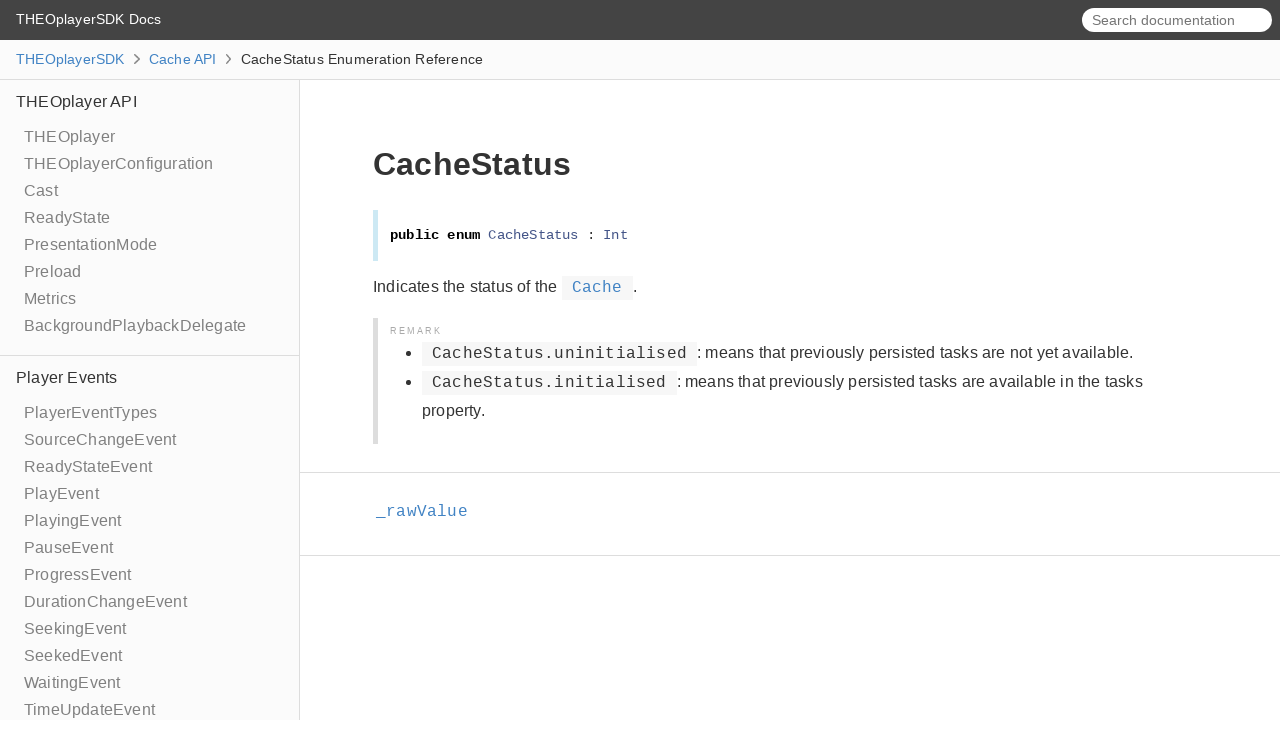

--- FILE ---
content_type: text/html; charset=UTF-8
request_url: https://optiview.dolby.com/docs/theoplayer/v10/api-reference/ios/Enums/CacheStatus.html
body_size: 4178
content:
<!DOCTYPE html>
<html lang="en">
  <head>
    <title>CacheStatus Enumeration Reference</title>
    <link rel="stylesheet" type="text/css" href="../css/jazzy.css" />
          <link rel="stylesheet" type="text/css" href="../css/custom.css" />
    <link rel="stylesheet" type="text/css" href="../css/highlight.css" />
    <meta charset="utf-8">
    <script src="../js/jquery.min.js" defer></script>
    <script src="../js/jazzy.js" defer></script>
    
    <script src="../js/lunr.min.js" defer></script>
    <script src="../js/typeahead.jquery.js" defer></script>
    <script src="../js/jazzy.search.js" defer></script>
  </head>
  <body>

    <a name="//apple_ref/swift/Enum/CacheStatus" class="dashAnchor"></a>

    <a title="CacheStatus Enumeration Reference"></a>

    <header class="header">
      <p class="header-col header-col--primary">
        <a class="header-link" href="../index.html">
          THEOplayerSDK Docs
        </a>
        
      </p>
    
      <div class="header-col--secondary">
        <form role="search" action="../search.json">
          <input type="text" placeholder="Search documentation" data-typeahead>
        </form>
      </div>
    
    
    </header>

    <p class="breadcrumbs">
      <a class="breadcrumb" href="../index.html">THEOplayerSDK</a>
      <img class="carat" src="../img/carat.png" alt=""/>
      <a class="breadcrumb" href="../Cache%20API.html">Cache API</a>
      <img class="carat" src="../img/carat.png" alt=""/>
      CacheStatus Enumeration Reference
    </p>

    <div class="content-wrapper">
      <nav class="navigation">
        <ul class="nav-groups">
          <li class="nav-group-name">
            <a class="nav-group-name-link" href="../THEOplayer%20API.html">THEOplayer API</a>
            <ul class="nav-group-tasks">
              <li class="nav-group-task">
                <a class="nav-group-task-link" href="../Classes/THEOplayer.html">THEOplayer</a>
              </li>
              <li class="nav-group-task">
                <a class="nav-group-task-link" href="../Classes/THEOplayerConfiguration.html">THEOplayerConfiguration</a>
              </li>
              <li class="nav-group-task">
                <a class="nav-group-task-link" href="../Protocols/Cast.html">Cast</a>
              </li>
              <li class="nav-group-task">
                <a class="nav-group-task-link" href="../Enums/ReadyState.html">ReadyState</a>
              </li>
              <li class="nav-group-task">
                <a class="nav-group-task-link" href="../Enums/PresentationMode.html">PresentationMode</a>
              </li>
              <li class="nav-group-task">
                <a class="nav-group-task-link" href="../Enums/Preload.html">Preload</a>
              </li>
              <li class="nav-group-task">
                <a class="nav-group-task-link" href="../Classes/Metrics.html">Metrics</a>
              </li>
              <li class="nav-group-task">
                <a class="nav-group-task-link" href="../Protocols/BackgroundPlaybackDelegate.html">BackgroundPlaybackDelegate</a>
              </li>
            </ul>
          </li>
          <li class="nav-group-name">
            <a class="nav-group-name-link" href="../Player%20Events.html">Player Events</a>
            <ul class="nav-group-tasks">
              <li class="nav-group-task">
                <a class="nav-group-task-link" href="../Structs/PlayerEventTypes.html">PlayerEventTypes</a>
              </li>
              <li class="nav-group-task">
                <a class="nav-group-task-link" href="../Classes/SourceChangeEvent.html">SourceChangeEvent</a>
              </li>
              <li class="nav-group-task">
                <a class="nav-group-task-link" href="../Classes/ReadyStateEvent.html">ReadyStateEvent</a>
              </li>
              <li class="nav-group-task">
                <a class="nav-group-task-link" href="../Player%20Events.html#/c:@M@THEOplayerSDK@objc(cs)PlayEvent">PlayEvent</a>
              </li>
              <li class="nav-group-task">
                <a class="nav-group-task-link" href="../Player%20Events.html#/c:@M@THEOplayerSDK@objc(cs)PlayingEvent">PlayingEvent</a>
              </li>
              <li class="nav-group-task">
                <a class="nav-group-task-link" href="../Player%20Events.html#/c:@M@THEOplayerSDK@objc(cs)PauseEvent">PauseEvent</a>
              </li>
              <li class="nav-group-task">
                <a class="nav-group-task-link" href="../Player%20Events.html#/c:@M@THEOplayerSDK@objc(cs)ProgressEvent">ProgressEvent</a>
              </li>
              <li class="nav-group-task">
                <a class="nav-group-task-link" href="../Classes/DurationChangeEvent.html">DurationChangeEvent</a>
              </li>
              <li class="nav-group-task">
                <a class="nav-group-task-link" href="../Player%20Events.html#/c:@M@THEOplayerSDK@objc(cs)SeekingEvent">SeekingEvent</a>
              </li>
              <li class="nav-group-task">
                <a class="nav-group-task-link" href="../Player%20Events.html#/c:@M@THEOplayerSDK@objc(cs)SeekedEvent">SeekedEvent</a>
              </li>
              <li class="nav-group-task">
                <a class="nav-group-task-link" href="../Player%20Events.html#/c:@M@THEOplayerSDK@objc(cs)WaitingEvent">WaitingEvent</a>
              </li>
              <li class="nav-group-task">
                <a class="nav-group-task-link" href="../Classes/TimeUpdateEvent.html">TimeUpdateEvent</a>
              </li>
              <li class="nav-group-task">
                <a class="nav-group-task-link" href="../Player%20Events.html#/c:@M@THEOplayerSDK@objc(cs)EndedEvent">EndedEvent</a>
              </li>
              <li class="nav-group-task">
                <a class="nav-group-task-link" href="../Classes/RateChangeEvent.html">RateChangeEvent</a>
              </li>
              <li class="nav-group-task">
                <a class="nav-group-task-link" href="../Player%20Events.html#/c:@M@THEOplayerSDK@objc(cs)ReadyStateChangeEvent">ReadyStateChangeEvent</a>
              </li>
              <li class="nav-group-task">
                <a class="nav-group-task-link" href="../Player%20Events.html#/c:@M@THEOplayerSDK@objc(cs)LoadedMetaDataEvent">LoadedMetaDataEvent</a>
              </li>
              <li class="nav-group-task">
                <a class="nav-group-task-link" href="../Player%20Events.html#/c:@M@THEOplayerSDK@objc(cs)LoadedDataEvent">LoadedDataEvent</a>
              </li>
              <li class="nav-group-task">
                <a class="nav-group-task-link" href="../Player%20Events.html#/c:@M@THEOplayerSDK@objc(cs)CanPlayEvent">CanPlayEvent</a>
              </li>
              <li class="nav-group-task">
                <a class="nav-group-task-link" href="../Player%20Events.html#/c:@M@THEOplayerSDK@objc(cs)CanPlayThroughEvent">CanPlayThroughEvent</a>
              </li>
              <li class="nav-group-task">
                <a class="nav-group-task-link" href="../Classes/ErrorEvent.html">ErrorEvent</a>
              </li>
              <li class="nav-group-task">
                <a class="nav-group-task-link" href="../Classes/PresentationModeChangeEvent.html">PresentationModeChangeEvent</a>
              </li>
              <li class="nav-group-task">
                <a class="nav-group-task-link" href="../Classes/VolumeChangeEvent.html">VolumeChangeEvent</a>
              </li>
              <li class="nav-group-task">
                <a class="nav-group-task-link" href="../Player%20Events.html#/c:@M@THEOplayerSDK@objc(cs)ResizeEvent">ResizeEvent</a>
              </li>
              <li class="nav-group-task">
                <a class="nav-group-task-link" href="../Player%20Events.html#/c:@M@THEOplayerSDK@objc(cs)LoadStartEvent">LoadStartEvent</a>
              </li>
              <li class="nav-group-task">
                <a class="nav-group-task-link" href="../Player%20Events.html#/c:@M@THEOplayerSDK@objc(cs)DestroyEvent">DestroyEvent</a>
              </li>
            </ul>
          </li>
          <li class="nav-group-name">
            <a class="nav-group-name-link" href="../Track%20List%20API.html">Track List API</a>
            <ul class="nav-group-tasks">
              <li class="nav-group-task">
                <a class="nav-group-task-link" href="../Protocols/MediaTrackList.html">MediaTrackList</a>
              </li>
              <li class="nav-group-task">
                <a class="nav-group-task-link" href="../Protocols/VideoTrackList.html">VideoTrackList</a>
              </li>
              <li class="nav-group-task">
                <a class="nav-group-task-link" href="../Protocols/AudioTrackList.html">AudioTrackList</a>
              </li>
              <li class="nav-group-task">
                <a class="nav-group-task-link" href="../Protocols/TextTrackList.html">TextTrackList</a>
              </li>
            </ul>
          </li>
          <li class="nav-group-name">
            <a class="nav-group-name-link" href="../Track%20List%20Events.html">Track List Events</a>
            <ul class="nav-group-tasks">
              <li class="nav-group-task">
                <a class="nav-group-task-link" href="../Structs/VideoTrackListEventTypes.html">VideoTrackListEventTypes</a>
              </li>
              <li class="nav-group-task">
                <a class="nav-group-task-link" href="../Structs/AudioTrackListEventTypes.html">AudioTrackListEventTypes</a>
              </li>
              <li class="nav-group-task">
                <a class="nav-group-task-link" href="../Structs/TextTrackListEventTypes.html">TextTrackListEventTypes</a>
              </li>
              <li class="nav-group-task">
                <a class="nav-group-task-link" href="../Classes/TrackChangeEvent.html">TrackChangeEvent</a>
              </li>
              <li class="nav-group-task">
                <a class="nav-group-task-link" href="../Classes/AddTrackEvent.html">AddTrackEvent</a>
              </li>
              <li class="nav-group-task">
                <a class="nav-group-task-link" href="../Classes/RemoveTrackEvent.html">RemoveTrackEvent</a>
              </li>
            </ul>
          </li>
          <li class="nav-group-name">
            <a class="nav-group-name-link" href="../Track%20API.html">Track API</a>
            <ul class="nav-group-tasks">
              <li class="nav-group-task">
                <a class="nav-group-task-link" href="../Protocols/Track.html">Track</a>
              </li>
              <li class="nav-group-task">
                <a class="nav-group-task-link" href="../Protocols/MediaTrack.html">MediaTrack</a>
              </li>
              <li class="nav-group-task">
                <a class="nav-group-task-link" href="../Track%20API.html#/s:13THEOplayerSDK10VideoTrackP">VideoTrack</a>
              </li>
              <li class="nav-group-task">
                <a class="nav-group-task-link" href="../Protocols/AudioTrack.html">AudioTrack</a>
              </li>
              <li class="nav-group-task">
                <a class="nav-group-task-link" href="../Protocols/TextTrack.html">TextTrack</a>
              </li>
              <li class="nav-group-task">
                <a class="nav-group-task-link" href="../Enums/TextTrackMode.html">TextTrackMode</a>
              </li>
              <li class="nav-group-task">
                <a class="nav-group-task-link" href="../Enums/TextTrackKind.html">TextTrackKind</a>
              </li>
              <li class="nav-group-task">
                <a class="nav-group-task-link" href="../Enums/TextTrackFormat.html">TextTrackFormat</a>
              </li>
            </ul>
          </li>
          <li class="nav-group-name">
            <a class="nav-group-name-link" href="../Track%20Events.html">Track Events</a>
            <ul class="nav-group-tasks">
              <li class="nav-group-task">
                <a class="nav-group-task-link" href="../Structs/TrackEventTypes.html">TrackEventTypes</a>
              </li>
              <li class="nav-group-task">
                <a class="nav-group-task-link" href="../Structs/MediaTrackEventTypes.html">MediaTrackEventTypes</a>
              </li>
              <li class="nav-group-task">
                <a class="nav-group-task-link" href="../Structs/TextTrackEventTypes.html">TextTrackEventTypes</a>
              </li>
              <li class="nav-group-task">
                <a class="nav-group-task-link" href="../Classes/AddCueEvent.html">AddCueEvent</a>
              </li>
              <li class="nav-group-task">
                <a class="nav-group-task-link" href="../Classes/RemoveCueEvent.html">RemoveCueEvent</a>
              </li>
              <li class="nav-group-task">
                <a class="nav-group-task-link" href="../Classes/CueChangeEvent.html">CueChangeEvent</a>
              </li>
              <li class="nav-group-task">
                <a class="nav-group-task-link" href="../Classes/EnterCueEvent.html">EnterCueEvent</a>
              </li>
              <li class="nav-group-task">
                <a class="nav-group-task-link" href="../Classes/ExitCueEvent.html">ExitCueEvent</a>
              </li>
            </ul>
          </li>
          <li class="nav-group-name">
            <a class="nav-group-name-link" href="../Text%20Track%20Cue%20API.html">Text Track Cue API</a>
            <ul class="nav-group-tasks">
              <li class="nav-group-task">
                <a class="nav-group-task-link" href="../Text%20Track%20Cue%20API.html#/s:13THEOplayerSDK16CueEventProtocolP">CueEventProtocol</a>
              </li>
              <li class="nav-group-task">
                <a class="nav-group-task-link" href="../Text%20Track%20Cue%20API.html#/s:13THEOplayerSDK25TextTrackCueEventProtocolP">TextTrackCueEventProtocol</a>
              </li>
              <li class="nav-group-task">
                <a class="nav-group-task-link" href="../Protocols/DateRangeCue.html">DateRangeCue</a>
              </li>
              <li class="nav-group-task">
                <a class="nav-group-task-link" href="../Text%20Track%20Cue%20API.html#/c:@M@THEOplayerSDK@objc(cs)CustomAttribute">CustomAttribute</a>
              </li>
              <li class="nav-group-task">
                <a class="nav-group-task-link" href="../Classes/CustomAttributes.html">CustomAttributes</a>
              </li>
              <li class="nav-group-task">
                <a class="nav-group-task-link" href="../Protocols/TextTrackCue.html">TextTrackCue</a>
              </li>
              <li class="nav-group-task">
                <a class="nav-group-task-link" href="../Protocols/WebVttCue.html">WebVttCue</a>
              </li>
              <li class="nav-group-task">
                <a class="nav-group-task-link" href="../Text%20Track%20Cue%20API.html#/s:13THEOplayerSDK6Id3CueP">Id3Cue</a>
              </li>
            </ul>
          </li>
          <li class="nav-group-name">
            <a class="nav-group-name-link" href="../Text%20Track%20Cue%20Events.html">Text Track Cue Events</a>
            <ul class="nav-group-tasks">
              <li class="nav-group-task">
                <a class="nav-group-task-link" href="../Structs/TextTrackCueEventTypes.html">TextTrackCueEventTypes</a>
              </li>
              <li class="nav-group-task">
                <a class="nav-group-task-link" href="../Classes/CueEnterEvent.html">CueEnterEvent</a>
              </li>
              <li class="nav-group-task">
                <a class="nav-group-task-link" href="../Classes/CueExitEvent.html">CueExitEvent</a>
              </li>
              <li class="nav-group-task">
                <a class="nav-group-task-link" href="../Classes/CueUpdateEvent.html">CueUpdateEvent</a>
              </li>
            </ul>
          </li>
          <li class="nav-group-name">
            <a class="nav-group-name-link" href="../Text%20Track%20Styling%20API.html">Text Track Styling API</a>
            <ul class="nav-group-tasks">
              <li class="nav-group-task">
                <a class="nav-group-task-link" href="../Protocols/TextTrackStyle.html">TextTrackStyle</a>
              </li>
              <li class="nav-group-task">
                <a class="nav-group-task-link" href="../Text%20Track%20Styling%20API.html#/s:13THEOplayerSDK18TextTrackStyleRuleP">TextTrackStyleRule</a>
              </li>
              <li class="nav-group-task">
                <a class="nav-group-task-link" href="../Text%20Track%20Styling%20API.html#/c:@M@THEOplayerSDK@objc(cs)TextTrackStyleRuleColor">TextTrackStyleRuleColor</a>
              </li>
              <li class="nav-group-task">
                <a class="nav-group-task-link" href="../Text%20Track%20Styling%20API.html#/c:@M@THEOplayerSDK@objc(cs)TextTrackStyleRuleString">TextTrackStyleRuleString</a>
              </li>
              <li class="nav-group-task">
                <a class="nav-group-task-link" href="../Text%20Track%20Styling%20API.html#/c:@M@THEOplayerSDK@objc(cs)TextTrackStyleRuleNumber">TextTrackStyleRuleNumber</a>
              </li>
              <li class="nav-group-task">
                <a class="nav-group-task-link" href="../Classes/TextTrackStyleEdgeStyle.html">TextTrackStyleEdgeStyle</a>
              </li>
            </ul>
          </li>
          <li class="nav-group-name">
            <a class="nav-group-name-link" href="../Source%20Description%20API.html">Source Description API</a>
            <ul class="nav-group-tasks">
              <li class="nav-group-task">
                <a class="nav-group-task-link" href="../Classes/SourceDescription.html">SourceDescription</a>
              </li>
              <li class="nav-group-task">
                <a class="nav-group-task-link" href="../Classes/TypedSource.html">TypedSource</a>
              </li>
              <li class="nav-group-task">
                <a class="nav-group-task-link" href="../Classes/TextTrackDescription.html">TextTrackDescription</a>
              </li>
              <li class="nav-group-task">
                <a class="nav-group-task-link" href="../Classes/MetadataDescription.html">MetadataDescription</a>
              </li>
            </ul>
          </li>
          <li class="nav-group-name">
            <a class="nav-group-name-link" href="../Content%20Protection.html">Content Protection</a>
            <ul class="nav-group-tasks">
              <li class="nav-group-task">
                <a class="nav-group-task-link" href="../Content%20Protection.html#/s:13THEOplayerSDK32FairPlayDRMConfigurationProtocolP">FairPlayDRMConfigurationProtocol</a>
              </li>
              <li class="nav-group-task">
                <a class="nav-group-task-link" href="../Content%20Protection.html#/s:13THEOplayerSDK32WidevineDRMConfigurationProtocolP">WidevineDRMConfigurationProtocol</a>
              </li>
              <li class="nav-group-task">
                <a class="nav-group-task-link" href="../Protocols/DRMConfiguration.html">DRMConfiguration</a>
              </li>
              <li class="nav-group-task">
                <a class="nav-group-task-link" href="../Classes/FairPlayDRMConfiguration.html">FairPlayDRMConfiguration</a>
              </li>
              <li class="nav-group-task">
                <a class="nav-group-task-link" href="../Classes/AzureDRMConfiguration.html">AzureDRMConfiguration</a>
              </li>
              <li class="nav-group-task">
                <a class="nav-group-task-link" href="../Classes/DRMTodayDRMConfiguration.html">DRMTodayDRMConfiguration</a>
              </li>
              <li class="nav-group-task">
                <a class="nav-group-task-link" href="../Classes/EzdrmDRMConfiguration.html">EzdrmDRMConfiguration</a>
              </li>
              <li class="nav-group-task">
                <a class="nav-group-task-link" href="../Classes/IrdetoDRMConfiguration.html">IrdetoDRMConfiguration</a>
              </li>
              <li class="nav-group-task">
                <a class="nav-group-task-link" href="../Classes/VudrmDRMConfiguration.html">VudrmDRMConfiguration</a>
              </li>
              <li class="nav-group-task">
                <a class="nav-group-task-link" href="../Classes/WidevineDRMConfiguration.html">WidevineDRMConfiguration</a>
              </li>
              <li class="nav-group-task">
                <a class="nav-group-task-link" href="../Classes/AxinomDRMConfiguration.html">AxinomDRMConfiguration</a>
              </li>
              <li class="nav-group-task">
                <a class="nav-group-task-link" href="../Classes/ComcastDRMConfiguration.html">ComcastDRMConfiguration</a>
              </li>
              <li class="nav-group-task">
                <a class="nav-group-task-link" href="../Classes/KeyOSDRMConfiguration.html">KeyOSDRMConfiguration</a>
              </li>
              <li class="nav-group-task">
                <a class="nav-group-task-link" href="../Classes/UplynkDRMConfiguration.html">UplynkDRMConfiguration</a>
              </li>
              <li class="nav-group-task">
                <a class="nav-group-task-link" href="../Classes/VerimatrixDRMConfiguration.html">VerimatrixDRMConfiguration</a>
              </li>
              <li class="nav-group-task">
                <a class="nav-group-task-link" href="../Classes/VimondDRMConfiguration.html">VimondDRMConfiguration</a>
              </li>
              <li class="nav-group-task">
                <a class="nav-group-task-link" href="../Classes/XstreamDRMConfiguration.html">XstreamDRMConfiguration</a>
              </li>
              <li class="nav-group-task">
                <a class="nav-group-task-link" href="../Classes/KeySystemConfiguration.html">KeySystemConfiguration</a>
              </li>
              <li class="nav-group-task">
                <a class="nav-group-task-link" href="../Enums/DRMIntegration.html">DRMIntegration</a>
              </li>
              <li class="nav-group-task">
                <a class="nav-group-task-link" href="../Enums/LicenseType.html">LicenseType</a>
              </li>
              <li class="nav-group-task">
                <a class="nav-group-task-link" href="../Protocols/ContentProtectionError.html">ContentProtectionError</a>
              </li>
            </ul>
          </li>
          <li class="nav-group-name">
            <a class="nav-group-name-link" href="../SSAI.html">SSAI</a>
            <ul class="nav-group-tasks">
              <li class="nav-group-task">
                <a class="nav-group-task-link" href="../Protocols/ServerSideAdInsertionConfiguration.html">ServerSideAdInsertionConfiguration</a>
              </li>
              <li class="nav-group-task">
                <a class="nav-group-task-link" href="../Enums/SSAIIntegrationId.html">SSAIIntegrationId</a>
              </li>
              <li class="nav-group-task">
                <a class="nav-group-task-link" href="../Classes/GoogleDAIConfiguration.html">GoogleDAIConfiguration</a>
              </li>
              <li class="nav-group-task">
                <a class="nav-group-task-link" href="../Classes/GoogleDAILiveConfiguration.html">GoogleDAILiveConfiguration</a>
              </li>
              <li class="nav-group-task">
                <a class="nav-group-task-link" href="../Classes/GoogleDAITypedSource.html">GoogleDAITypedSource</a>
              </li>
              <li class="nav-group-task">
                <a class="nav-group-task-link" href="../Classes/GoogleDAIVodConfiguration.html">GoogleDAIVodConfiguration</a>
              </li>
              <li class="nav-group-task">
                <a class="nav-group-task-link" href="../Enums/StreamType.html">StreamType</a>
              </li>
              <li class="nav-group-task">
                <a class="nav-group-task-link" href="../Protocols/ServerSideAdIntegrationController.html">ServerSideAdIntegrationController</a>
              </li>
              <li class="nav-group-task">
                <a class="nav-group-task-link" href="../Protocols/ServerSideAdIntegrationHandler.html">ServerSideAdIntegrationHandler</a>
              </li>
              <li class="nav-group-task">
                <a class="nav-group-task-link" href="../Protocols/CustomServerSideAdInsertionConfiguration.html">CustomServerSideAdInsertionConfiguration</a>
              </li>
            </ul>
          </li>
          <li class="nav-group-name">
            <a class="nav-group-name-link" href="../CSAI.html">CSAI</a>
            <ul class="nav-group-tasks">
              <li class="nav-group-task">
                <a class="nav-group-task-link" href="../Protocols/AdDescription.html">AdDescription</a>
              </li>
              <li class="nav-group-task">
                <a class="nav-group-task-link" href="../Classes/GoogleImaAdDescription.html">GoogleImaAdDescription</a>
              </li>
              <li class="nav-group-task">
                <a class="nav-group-task-link" href="../Protocols/GoogleImaAd.html">GoogleImaAd</a>
              </li>
            </ul>
          </li>
          <li class="nav-group-name">
            <a class="nav-group-name-link" href="../Ads%20API.html">Ads API</a>
            <ul class="nav-group-tasks">
              <li class="nav-group-task">
                <a class="nav-group-task-link" href="../Protocols/Ads.html">Ads</a>
              </li>
              <li class="nav-group-task">
                <a class="nav-group-task-link" href="../Protocols/Ad.html">Ad</a>
              </li>
              <li class="nav-group-task">
                <a class="nav-group-task-link" href="../Protocols/LinearAd.html">LinearAd</a>
              </li>
              <li class="nav-group-task">
                <a class="nav-group-task-link" href="../Protocols/MediaFile.html">MediaFile</a>
              </li>
              <li class="nav-group-task">
                <a class="nav-group-task-link" href="../Protocols/NonLinearAd.html">NonLinearAd</a>
              </li>
              <li class="nav-group-task">
                <a class="nav-group-task-link" href="../Protocols/AdBreak.html">AdBreak</a>
              </li>
              <li class="nav-group-task">
                <a class="nav-group-task-link" href="../Protocols/CompanionAd.html">CompanionAd</a>
              </li>
              <li class="nav-group-task">
                <a class="nav-group-task-link" href="../Classes/AdType.html">AdType</a>
              </li>
              <li class="nav-group-task">
                <a class="nav-group-task-link" href="../Enums/AdIntegration.html">AdIntegration</a>
              </li>
              <li class="nav-group-task">
                <a class="nav-group-task-link" href="../Enums/AdIntegrationKind.html">AdIntegrationKind</a>
              </li>
              <li class="nav-group-task">
                <a class="nav-group-task-link" href="../Protocols/Omid.html">Omid</a>
              </li>
              <li class="nav-group-task">
                <a class="nav-group-task-link" href="../Classes/OmidFriendlyObstruction.html">OmidFriendlyObstruction</a>
              </li>
              <li class="nav-group-task">
                <a class="nav-group-task-link" href="../Enums/OmidFriendlyObstructionPurpose.html">OmidFriendlyObstructionPurpose</a>
              </li>
            </ul>
          </li>
          <li class="nav-group-name">
            <a class="nav-group-name-link" href="../Ads%20Events.html">Ads Events</a>
            <ul class="nav-group-tasks">
              <li class="nav-group-task">
                <a class="nav-group-task-link" href="../Structs/AdsEventTypes.html">AdsEventTypes</a>
              </li>
              <li class="nav-group-task">
                <a class="nav-group-task-link" href="../Ads%20Events.html#/c:@M@THEOplayerSDK@objc(cs)AdBeginEvent">AdBeginEvent</a>
              </li>
              <li class="nav-group-task">
                <a class="nav-group-task-link" href="../Ads%20Events.html#/c:@M@THEOplayerSDK@objc(cs)AdEndEvent">AdEndEvent</a>
              </li>
              <li class="nav-group-task">
                <a class="nav-group-task-link" href="../Classes/AdErrorEvent.html">AdErrorEvent</a>
              </li>
              <li class="nav-group-task">
                <a class="nav-group-task-link" href="../Ads%20Events.html#/c:@M@THEOplayerSDK@objc(cs)AdBreakBeginEvent">AdBreakBeginEvent</a>
              </li>
              <li class="nav-group-task">
                <a class="nav-group-task-link" href="../Ads%20Events.html#/c:@M@THEOplayerSDK@objc(cs)AdBreakEndEvent">AdBreakEndEvent</a>
              </li>
              <li class="nav-group-task">
                <a class="nav-group-task-link" href="../Ads%20Events.html#/c:@M@THEOplayerSDK@objc(cs)AdFirstQuartileEvent">AdFirstQuartileEvent</a>
              </li>
              <li class="nav-group-task">
                <a class="nav-group-task-link" href="../Ads%20Events.html#/c:@M@THEOplayerSDK@objc(cs)AdImpressionEvent">AdImpressionEvent</a>
              </li>
              <li class="nav-group-task">
                <a class="nav-group-task-link" href="../Ads%20Events.html#/c:@M@THEOplayerSDK@objc(cs)AdLoadedEvent">AdLoadedEvent</a>
              </li>
              <li class="nav-group-task">
                <a class="nav-group-task-link" href="../Ads%20Events.html#/c:@M@THEOplayerSDK@objc(cs)AdMidpointEvent">AdMidpointEvent</a>
              </li>
              <li class="nav-group-task">
                <a class="nav-group-task-link" href="../Ads%20Events.html#/c:@M@THEOplayerSDK@objc(cs)AdThirdQuartileEvent">AdThirdQuartileEvent</a>
              </li>
            </ul>
          </li>
          <li class="nav-group-name">
            <a class="nav-group-name-link" href="../ChromeCast%20API.html">ChromeCast API</a>
            <ul class="nav-group-tasks">
              <li class="nav-group-task">
                <a class="nav-group-task-link" href="../Protocols/Chromecast.html">Chromecast</a>
              </li>
              <li class="nav-group-task">
                <a class="nav-group-task-link" href="../Classes/CastConfiguration.html">CastConfiguration</a>
              </li>
              <li class="nav-group-task">
                <a class="nav-group-task-link" href="../Enums/CastStrategy.html">CastStrategy</a>
              </li>
              <li class="nav-group-task">
                <a class="nav-group-task-link" href="../Enums/PlayerCastState.html">PlayerCastState</a>
              </li>
              <li class="nav-group-task">
                <a class="nav-group-task-link" href="../Classes/CastError.html">CastError</a>
              </li>
              <li class="nav-group-task">
                <a class="nav-group-task-link" href="../Classes/ChromecastMetadataDescription.html">ChromecastMetadataDescription</a>
              </li>
              <li class="nav-group-task">
                <a class="nav-group-task-link" href="../Classes/ChromecastMetadataImage.html">ChromecastMetadataImage</a>
              </li>
              <li class="nav-group-task">
                <a class="nav-group-task-link" href="../Enums/ChromecastMetadataType.html">ChromecastMetadataType</a>
              </li>
              <li class="nav-group-task">
                <a class="nav-group-task-link" href="../Enums/ErrorCode.html">ErrorCode</a>
              </li>
            </ul>
          </li>
          <li class="nav-group-name">
            <a class="nav-group-name-link" href="../ChromeCast%20Events.html">ChromeCast Events</a>
            <ul class="nav-group-tasks">
              <li class="nav-group-task">
                <a class="nav-group-task-link" href="../Structs/ChromecastEventTypes.html">ChromecastEventTypes</a>
              </li>
              <li class="nav-group-task">
                <a class="nav-group-task-link" href="../Classes/CastErrorEvent.html">CastErrorEvent</a>
              </li>
              <li class="nav-group-task">
                <a class="nav-group-task-link" href="../Classes/StateChangeEvent.html">StateChangeEvent</a>
              </li>
            </ul>
          </li>
          <li class="nav-group-name">
            <a class="nav-group-name-link" href="../Airplay%20API.html">Airplay API</a>
            <ul class="nav-group-tasks">
              <li class="nav-group-task">
                <a class="nav-group-task-link" href="../Protocols/AirPlay.html">AirPlay</a>
              </li>
            </ul>
          </li>
          <li class="nav-group-name">
            <a class="nav-group-name-link" href="../Airplay%20Events.html">Airplay Events</a>
            <ul class="nav-group-tasks">
              <li class="nav-group-task">
                <a class="nav-group-task-link" href="../Structs/AirPlayEventTypes.html">AirPlayEventTypes</a>
              </li>
              <li class="nav-group-task">
                <a class="nav-group-task-link" href="../Classes/AirPlayEvent.html">AirPlayEvent</a>
              </li>
              <li class="nav-group-task">
                <a class="nav-group-task-link" href="../Classes/AirPlayStateChangeEvent.html">AirPlayStateChangeEvent</a>
              </li>
            </ul>
          </li>
          <li class="nav-group-name">
            <a class="nav-group-name-link" href="../Picture-In-Picture.html">Picture-In-Picture</a>
            <ul class="nav-group-tasks">
              <li class="nav-group-task">
                <a class="nav-group-task-link" href="../Protocols/PictureInPicture.html">PictureInPicture</a>
              </li>
              <li class="nav-group-task">
                <a class="nav-group-task-link" href="../Enums/PictureInPictureCorner.html">PictureInPictureCorner</a>
              </li>
              <li class="nav-group-task">
                <a class="nav-group-task-link" href="../Picture-In-Picture.html#/s:13THEOplayerSDK09PictureInC20NewCornerUserInfoKeySSvp">PictureInPictureNewCornerUserInfoKey</a>
              </li>
              <li class="nav-group-task">
                <a class="nav-group-task-link" href="../Picture-In-Picture.html#/s:13THEOplayerSDK09PictureInC20OldCornerUserInfoKeySSvp">PictureInPictureOldCornerUserInfoKey</a>
              </li>
              <li class="nav-group-task">
                <a class="nav-group-task-link" href="../Protocols/AVPictureInPictureControllerDelegateExtended.html">AVPictureInPictureControllerDelegateExtended</a>
              </li>
            </ul>
          </li>
          <li class="nav-group-name">
            <a class="nav-group-name-link" href="../Fullscreen%20API.html">Fullscreen API</a>
            <ul class="nav-group-tasks">
              <li class="nav-group-task">
                <a class="nav-group-task-link" href="../Protocols/Fullscreen.html">Fullscreen</a>
              </li>
              <li class="nav-group-task">
                <a class="nav-group-task-link" href="../Enums/AspectRatio.html">AspectRatio</a>
              </li>
              <li class="nav-group-task">
                <a class="nav-group-task-link" href="../Fullscreen%20API.html#/c:@M@THEOplayerSDK@objc(cs)FullscreenViewController">FullscreenViewController</a>
              </li>
              <li class="nav-group-task">
                <a class="nav-group-task-link" href="../Protocols/FullscreenPresentationDelegate.html">FullscreenPresentationDelegate</a>
              </li>
            </ul>
          </li>
          <li class="nav-group-name">
            <a class="nav-group-name-link" href="../Fullscreen%20Events.html">Fullscreen Events</a>
            <ul class="nav-group-tasks">
              <li class="nav-group-task">
                <a class="nav-group-task-link" href="../Fullscreen%20Events.html#/s:13THEOplayerSDK20FullscreenEventTypesV">FullscreenEventTypes</a>
              </li>
              <li class="nav-group-task">
                <a class="nav-group-task-link" href="../Classes/AspectRatioChangeEvent.html">AspectRatioChangeEvent</a>
              </li>
            </ul>
          </li>
          <li class="nav-group-name">
            <a class="nav-group-name-link" href="../Network%20Events.html">Network Events</a>
            <ul class="nav-group-tasks">
              <li class="nav-group-task">
                <a class="nav-group-task-link" href="../Structs/NetworkEventTypes.html">NetworkEventTypes</a>
              </li>
              <li class="nav-group-task">
                <a class="nav-group-task-link" href="../Classes/NetworkErrorEvent.html">NetworkErrorEvent</a>
              </li>
            </ul>
          </li>
          <li class="nav-group-name">
            <a class="nav-group-name-link" href="../Error%20API.html">Error API</a>
            <ul class="nav-group-tasks">
              <li class="nav-group-task">
                <a class="nav-group-task-link" href="../Protocols/THEOBaseError.html">THEOBaseError</a>
              </li>
              <li class="nav-group-task">
                <a class="nav-group-task-link" href="../Protocols/THEOError.html">THEOError</a>
              </li>
              <li class="nav-group-task">
                <a class="nav-group-task-link" href="../Protocols/NetworkError.html">NetworkError</a>
              </li>
              <li class="nav-group-task">
                <a class="nav-group-task-link" href="../Protocols/AVPlayerError.html">AVPlayerError</a>
              </li>
              <li class="nav-group-task">
                <a class="nav-group-task-link" href="../Enums/THEOErrorCode.html">THEOErrorCode</a>
              </li>
              <li class="nav-group-task">
                <a class="nav-group-task-link" href="../Enums/ErrorCategory.html">ErrorCategory</a>
              </li>
            </ul>
          </li>
          <li class="nav-group-name">
            <a class="nav-group-name-link" href="../Cache%20API.html">Cache API</a>
            <ul class="nav-group-tasks">
              <li class="nav-group-task">
                <a class="nav-group-task-link" href="../Protocols/Cache.html">Cache</a>
              </li>
              <li class="nav-group-task">
                <a class="nav-group-task-link" href="../Enums/CacheStatus.html">CacheStatus</a>
              </li>
              <li class="nav-group-task">
                <a class="nav-group-task-link" href="../Protocols/CachingTask.html">CachingTask</a>
              </li>
              <li class="nav-group-task">
                <a class="nav-group-task-link" href="../Enums/CachingTaskStatus.html">CachingTaskStatus</a>
              </li>
              <li class="nav-group-task">
                <a class="nav-group-task-link" href="../Classes/CachingParameters.html">CachingParameters</a>
              </li>
              <li class="nav-group-task">
                <a class="nav-group-task-link" href="../Protocols/CachingTaskLicense.html">CachingTaskLicense</a>
              </li>
              <li class="nav-group-task">
                <a class="nav-group-task-link" href="../Classes/CachingParametersTrackSelection.html">CachingParametersTrackSelection</a>
              </li>
              <li class="nav-group-task">
                <a class="nav-group-task-link" href="../Cache%20API.html#/s:13THEOplayerSDK21CacheStatusIdleReasonO">CacheStatusIdleReason</a>
              </li>
            </ul>
          </li>
          <li class="nav-group-name">
            <a class="nav-group-name-link" href="../Cache%20Events.html">Cache Events</a>
            <ul class="nav-group-tasks">
              <li class="nav-group-task">
                <a class="nav-group-task-link" href="../Structs/CacheEventTypes.html">CacheEventTypes</a>
              </li>
              <li class="nav-group-task">
                <a class="nav-group-task-link" href="../Structs/CachingTaskEventTypes.html">CachingTaskEventTypes</a>
              </li>
              <li class="nav-group-task">
                <a class="nav-group-task-link" href="../Cache%20Events.html#/c:@M@THEOplayerSDK@objc(cs)CacheStateChangeEvent">CacheStateChangeEvent</a>
              </li>
              <li class="nav-group-task">
                <a class="nav-group-task-link" href="../Cache%20Events.html#/c:@M@THEOplayerSDK@objc(cs)CachingTaskStateChangeEvent">CachingTaskStateChangeEvent</a>
              </li>
              <li class="nav-group-task">
                <a class="nav-group-task-link" href="../Cache%20Events.html#/c:@M@THEOplayerSDK@objc(cs)CachingTaskProgressEvent">CachingTaskProgressEvent</a>
              </li>
            </ul>
          </li>
          <li class="nav-group-name">
            <a class="nav-group-name-link" href="../Adaptive%20Bit%20Rate%20API.html">Adaptive Bit Rate API</a>
            <ul class="nav-group-tasks">
              <li class="nav-group-task">
                <a class="nav-group-task-link" href="../Enums/ABRStrategyType.html">ABRStrategyType</a>
              </li>
              <li class="nav-group-task">
                <a class="nav-group-task-link" href="../Classes/ABRMetadata.html">ABRMetadata</a>
              </li>
              <li class="nav-group-task">
                <a class="nav-group-task-link" href="../Classes/ABRStrategyConfiguration.html">ABRStrategyConfiguration</a>
              </li>
              <li class="nav-group-task">
                <a class="nav-group-task-link" href="../Protocols/ABRConfiguration.html">ABRConfiguration</a>
              </li>
            </ul>
          </li>
          <li class="nav-group-name">
            <a class="nav-group-name-link" href="../External%20Content%20Protection%20integration%20API.html">External Content Protection integration API</a>
            <ul class="nav-group-tasks">
              <li class="nav-group-task">
                <a class="nav-group-task-link" href="../Protocols/ContentProtectionIntegration.html">ContentProtectionIntegration</a>
              </li>
              <li class="nav-group-task">
                <a class="nav-group-task-link" href="../External%20Content%20Protection%20integration%20API.html#/s:13THEOplayerSDK35ContentProtectionIntegrationFactoryP">ContentProtectionIntegrationFactory</a>
              </li>
              <li class="nav-group-task">
                <a class="nav-group-task-link" href="../External%20Content%20Protection%20integration%20API.html#/c:@M@THEOplayerSDK@objc(pl)CertificateRequestCallback">CertificateRequestCallback</a>
              </li>
              <li class="nav-group-task">
                <a class="nav-group-task-link" href="../External%20Content%20Protection%20integration%20API.html#/c:@M@THEOplayerSDK@objc(pl)CertificateResponseCallback">CertificateResponseCallback</a>
              </li>
              <li class="nav-group-task">
                <a class="nav-group-task-link" href="../External%20Content%20Protection%20integration%20API.html#/c:@M@THEOplayerSDK@objc(pl)LicenseRequestCallback">LicenseRequestCallback</a>
              </li>
              <li class="nav-group-task">
                <a class="nav-group-task-link" href="../External%20Content%20Protection%20integration%20API.html#/c:@M@THEOplayerSDK@objc(pl)LicenseResponseCallback">LicenseResponseCallback</a>
              </li>
              <li class="nav-group-task">
                <a class="nav-group-task-link" href="../Classes/CertificateResponse.html">CertificateResponse</a>
              </li>
              <li class="nav-group-task">
                <a class="nav-group-task-link" href="../Classes/LicenseResponse.html">LicenseResponse</a>
              </li>
              <li class="nav-group-task">
                <a class="nav-group-task-link" href="../External%20Content%20Protection%20integration%20API.html#/c:@M@THEOplayerSDK@objc(cs)CertificateRequest">CertificateRequest</a>
              </li>
              <li class="nav-group-task">
                <a class="nav-group-task-link" href="../Classes/LicenseRequest.html">LicenseRequest</a>
              </li>
              <li class="nav-group-task">
                <a class="nav-group-task-link" href="../Enums/KeySystemId.html">KeySystemId</a>
              </li>
              <li class="nav-group-task">
                <a class="nav-group-task-link" href="../Classes/Request.html">Request</a>
              </li>
              <li class="nav-group-task">
                <a class="nav-group-task-link" href="../Classes/Response.html">Response</a>
              </li>
            </ul>
          </li>
          <li class="nav-group-name">
            <a class="nav-group-name-link" href="../Util.html">Util</a>
            <ul class="nav-group-tasks">
              <li class="nav-group-task">
                <a class="nav-group-task-link" href="../Classes/TimeRange.html">TimeRange</a>
              </li>
              <li class="nav-group-task">
                <a class="nav-group-task-link" href="../Classes/THEOMargins.html">THEOMargins</a>
              </li>
            </ul>
          </li>
          <li class="nav-group-name">
            <a class="nav-group-name-link" href="../Base%20classes%20%26%20interfaces.html">Base classes &amp; interfaces</a>
            <ul class="nav-group-tasks">
              <li class="nav-group-task">
                <a class="nav-group-task-link" href="../Classes/CacheEvent.html">CacheEvent</a>
              </li>
              <li class="nav-group-task">
                <a class="nav-group-task-link" href="../Classes/CurrentTimeEvent.html">CurrentTimeEvent</a>
              </li>
              <li class="nav-group-task">
                <a class="nav-group-task-link" href="../Protocols/EventProtocol.html">EventProtocol</a>
              </li>
              <li class="nav-group-task">
                <a class="nav-group-task-link" href="../Classes/EventType.html">EventType</a>
              </li>
              <li class="nav-group-task">
                <a class="nav-group-task-link" href="../Protocols/EventDispatcherProtocol.html">EventDispatcherProtocol</a>
              </li>
              <li class="nav-group-task">
                <a class="nav-group-task-link" href="../Base%20classes%20%26%20interfaces.html#/s:13THEOplayerSDK18TrackEventProtocolP">TrackEventProtocol</a>
              </li>
            </ul>
          </li>
          <li class="nav-group-name">
            <a class="nav-group-name-link" href="../Other%20Classes.html">Other Classes</a>
            <ul class="nav-group-tasks">
              <li class="nav-group-task">
                <a class="nav-group-task-link" href="../Classes/ActiveQualityChangedEvent.html">ActiveQualityChangedEvent</a>
              </li>
              <li class="nav-group-task">
                <a class="nav-group-task-link" href="../Other%20Classes.html#/c:@M@THEOplayerSDK@objc(cs)AdBreakChangeEvent">AdBreakChangeEvent</a>
              </li>
              <li class="nav-group-task">
                <a class="nav-group-task-link" href="../Other%20Classes.html#/c:@M@THEOplayerSDK@objc(cs)AdBreakInit">AdBreakInit</a>
              </li>
              <li class="nav-group-task">
                <a class="nav-group-task-link" href="../Other%20Classes.html#/c:@M@THEOplayerSDK@objc(cs)AdClickedEvent">AdClickedEvent</a>
              </li>
              <li class="nav-group-task">
                <a class="nav-group-task-link" href="../Other%20Classes.html#/c:@M@THEOplayerSDK@objc(cs)AdInit">AdInit</a>
              </li>
              <li class="nav-group-task">
                <a class="nav-group-task-link" href="../Classes/AdSkipEvent.html">AdSkipEvent</a>
              </li>
              <li class="nav-group-task">
                <a class="nav-group-task-link" href="../Other%20Classes.html#/c:@M@THEOplayerSDK@objc(cs)AdTappedEvent">AdTappedEvent</a>
              </li>
              <li class="nav-group-task">
                <a class="nav-group-task-link" href="../Other%20Classes.html#/c:@M@THEOplayerSDK@objc(cs)AddAdBreakEvent">AddAdBreakEvent</a>
              </li>
              <li class="nav-group-task">
                <a class="nav-group-task-link" href="../Other%20Classes.html#/c:@M@THEOplayerSDK@objc(cs)AddAdEvent">AddAdEvent</a>
              </li>
              <li class="nav-group-task">
                <a class="nav-group-task-link" href="../Classes/CachingParametersTrackSelectionBuilder.html">CachingParametersTrackSelectionBuilder</a>
              </li>
              <li class="nav-group-task">
                <a class="nav-group-task-link" href="../Classes/CachingTaskErrorStateChangeEvent.html">CachingTaskErrorStateChangeEvent</a>
              </li>
              <li class="nav-group-task">
                <a class="nav-group-task-link" href="../Classes/CachingTaskIdleStateChangeEvent.html">CachingTaskIdleStateChangeEvent</a>
              </li>
              <li class="nav-group-task">
                <a class="nav-group-task-link" href="../Other%20Classes.html#/c:@M@THEOplayerSDK@objc(cs)ContentProtectionSuccessEvent">ContentProtectionSuccessEvent</a>
              </li>
              <li class="nav-group-task">
                <a class="nav-group-task-link" href="../Classes/CurrentSourceChangeEvent.html">CurrentSourceChangeEvent</a>
              </li>
              <li class="nav-group-task">
                <a class="nav-group-task-link" href="../Other%20Classes.html#/c:@M@THEOplayerSDK@objc(cs)EncryptedEvent">EncryptedEvent</a>
              </li>
              <li class="nav-group-task">
                <a class="nav-group-task-link" href="../Classes/KeySystemConfigurationCollection.html">KeySystemConfigurationCollection</a>
              </li>
              <li class="nav-group-task">
                <a class="nav-group-task-link" href="../Classes/MultiplatformDRMConfiguration.html">MultiplatformDRMConfiguration</a>
              </li>
              <li class="nav-group-task">
                <a class="nav-group-task-link" href="../Classes/NetworkConfiguration.html">NetworkConfiguration</a>
              </li>
              <li class="nav-group-task">
                <a class="nav-group-task-link" href="../Classes/NetworkConfigurationBuilder.html">NetworkConfigurationBuilder</a>
              </li>
              <li class="nav-group-task">
                <a class="nav-group-task-link" href="../Classes/PiPConfiguration.html">PiPConfiguration</a>
              </li>
              <li class="nav-group-task">
                <a class="nav-group-task-link" href="../Classes/PiPConfigurationBuilder.html">PiPConfigurationBuilder</a>
              </li>
              <li class="nav-group-task">
                <a class="nav-group-task-link" href="../Classes/PlayerEvent.html">PlayerEvent</a>
              </li>
              <li class="nav-group-task">
                <a class="nav-group-task-link" href="../Other%20Classes.html#/c:@M@THEOplayerSDK@objc(cs)RemoveAdBreakEvent">RemoveAdBreakEvent</a>
              </li>
              <li class="nav-group-task">
                <a class="nav-group-task-link" href="../Classes/SourceAbrConfiguration.html">SourceAbrConfiguration</a>
              </li>
              <li class="nav-group-task">
                <a class="nav-group-task-link" href="../Classes/THEOplayerConfigurationBuilder.html">THEOplayerConfigurationBuilder</a>
              </li>
              <li class="nav-group-task">
                <a class="nav-group-task-link" href="../Classes/TrackUpdateEvent.html">TrackUpdateEvent</a>
              </li>
              <li class="nav-group-task">
                <a class="nav-group-task-link" href="../Other%20Classes.html#/c:@M@THEOplayerSDK@objc(cs)UpdateAdBreakEvent">UpdateAdBreakEvent</a>
              </li>
              <li class="nav-group-task">
                <a class="nav-group-task-link" href="../Other%20Classes.html#/c:@M@THEOplayerSDK@objc(cs)UpdateAdEvent">UpdateAdEvent</a>
              </li>
            </ul>
          </li>
          <li class="nav-group-name">
            <a class="nav-group-name-link" href="../Other%20Extensions.html">Other Extensions</a>
            <ul class="nav-group-tasks">
              <li class="nav-group-task">
                <a class="nav-group-task-link" href="../Extensions/Notification.html">Notification</a>
              </li>
              <li class="nav-group-task">
                <a class="nav-group-task-link" href="../Extensions/Notification/Name.html">– Name</a>
              </li>
            </ul>
          </li>
          <li class="nav-group-name">
            <a class="nav-group-name-link" href="../Other%20Protocols.html">Other Protocols</a>
            <ul class="nav-group-tasks">
              <li class="nav-group-task">
                <a class="nav-group-task-link" href="../Protocols/DeveloperSettings.html">DeveloperSettings</a>
              </li>
              <li class="nav-group-task">
                <a class="nav-group-task-link" href="../Protocols/GoogleDAI.html">GoogleDAI</a>
              </li>
              <li class="nav-group-task">
                <a class="nav-group-task-link" href="../Protocols/ManifestInterceptor.html">ManifestInterceptor</a>
              </li>
              <li class="nav-group-task">
                <a class="nav-group-task-link" href="../Protocols/MediaPlaylistInterceptor.html">MediaPlaylistInterceptor</a>
              </li>
              <li class="nav-group-task">
                <a class="nav-group-task-link" href="../Protocols/NetworkAPI.html">NetworkAPI</a>
              </li>
              <li class="nav-group-task">
                <a class="nav-group-task-link" href="../Protocols/Quality.html">Quality</a>
              </li>
              <li class="nav-group-task">
                <a class="nav-group-task-link" href="../Protocols/QualityList.html">QualityList</a>
              </li>
              <li class="nav-group-task">
                <a class="nav-group-task-link" href="../Protocols/UniversalAdId.html">UniversalAdId</a>
              </li>
              <li class="nav-group-task">
                <a class="nav-group-task-link" href="../Protocols/VideoQuality.html">VideoQuality</a>
              </li>
            </ul>
          </li>
          <li class="nav-group-name">
            <a class="nav-group-name-link" href="../Other%20Structs.html">Other Structures</a>
            <ul class="nav-group-tasks">
              <li class="nav-group-task">
                <a class="nav-group-task-link" href="../Structs/THEOAdDescription.html">THEOAdDescription</a>
              </li>
              <li class="nav-group-task">
                <a class="nav-group-task-link" href="../Structs/THEOAdDescription/LayoutOverride.html">– LayoutOverride</a>
              </li>
            </ul>
          </li>
        </ul>
      </nav>
      <article class="main-content">

        <section class="section">
          <div class="section-content top-matter">
            <h1>CacheStatus</h1>
              <div class="declaration">
                <div class="language">
                  
                  <pre class="highlight swift"><code><span class="kd">public</span> <span class="kd">enum</span> <span class="kt">CacheStatus</span> <span class="p">:</span> <span class="kt">Int</span></code></pre>

                </div>
              </div>
            <p>Indicates the status of the <code><a href="../Protocols/Cache.html">Cache</a></code>.</p>
<div class="aside aside-remark">
    <p class="aside-title">Remark</p>
    <ul>
<li><code>CacheStatus.uninitialised</code>: means that previously persisted tasks are not yet available.</li>
<li><code>CacheStatus.initialised</code>: means that previously persisted tasks are available in the tasks property.</li>
</ul>

</div>

          </div>
        </section>

        <section class="section">
          <div class="section-content">
            <div class="task-group">
              <ul class="item-container">
                <li class="item">
                  <div>
                    <code>
                    <a name="/s:13THEOplayerSDK11CacheStatusO9_rawValueSSvp"></a>
                    <a name="//apple_ref/swift/Property/_rawValue" class="dashAnchor"></a>
                    <a class="token" href="#/s:13THEOplayerSDK11CacheStatusO9_rawValueSSvp">_rawValue</a>
                    </code>
                  </div>
                  <div class="height-container">
                    <div class="pointer-container"></div>
                    <section class="section">
                      <div class="pointer"></div>
                      <div class="abstract">
                        <p>The raw value of type String.</p>

                      </div>
                      <div class="declaration">
                        <h4>Declaration</h4>
                        <div class="language">
                          <p class="aside-title">Swift</p>
                          <pre class="highlight swift"><code><span class="kd">public</span> <span class="k">var</span> <span class="nv">_rawValue</span><span class="p">:</span> <span class="kt">String</span> <span class="p">{</span> <span class="k">get</span> <span class="k">set</span> <span class="p">}</span></code></pre>

                        </div>
                      </div>
                    </section>
                  </div>
                </li>
              </ul>
            </div>
          </div>
        </section>

      </article>
    </div>
    <section class="footer">
      <p>© 2025 THEOplayer</p>
      <p>Generated by <a class="link" href="https://github.com/realm/jazzy" target="_blank" rel="external noopener">jazzy ♪♫ v0.15.4</a>, a <a class="link" href="https://realm.io" target="_blank" rel="external noopener">Realm</a> project.</p>
    </section>
  </body>
</html>


--- FILE ---
content_type: text/css; charset=UTF-8
request_url: https://optiview.dolby.com/docs/theoplayer/v10/api-reference/ios/css/custom.css
body_size: -405
content:
body {
	min-height: 100vh;
	display: flex;
	flex-direction: column;
}

.content-wrapper {
	flex: 1;
}


--- FILE ---
content_type: text/javascript
request_url: https://optiview.dolby.com/docs/theoplayer/v10/api-reference/ios/js/jazzy.js
body_size: 150
content:
// Jazzy - https://github.com/realm/jazzy
// Copyright Realm Inc.
// SPDX-License-Identifier: MIT

window.jazzy = {'docset': false}
if (typeof window.dash != 'undefined') {
  document.documentElement.className += ' dash'
  window.jazzy.docset = true
}
if (navigator.userAgent.match(/xcode/i)) {
  document.documentElement.className += ' xcode'
  window.jazzy.docset = true
}

function toggleItem($link, $content) {
  var animationDuration = 300;
  $link.toggleClass('token-open');
  $content.slideToggle(animationDuration);
}

function itemLinkToContent($link) {
  return $link.parent().parent().next();
}

// On doc load + hash-change, open any targeted item
function openCurrentItemIfClosed() {
  if (window.jazzy.docset) {
    return;
  }
  var $link = $(`a[name="${location.hash.substring(1)}"]`).nextAll('.token');
  $content = itemLinkToContent($link);
  if ($content.is(':hidden')) {
    toggleItem($link, $content);
  }
}

$(openCurrentItemIfClosed);
$(window).on('hashchange', openCurrentItemIfClosed);

// On item link ('token') click, toggle its discussion
$('.token').on('click', function(event) {
  if (window.jazzy.docset) {
    return;
  }
  var $link = $(this);
  toggleItem($link, itemLinkToContent($link));

  // Keeps the document from jumping to the hash.
  var href = $link.attr('href');
  if (history.pushState) {
    history.pushState({}, '', href);
  } else {
    location.hash = href;
  }
  event.preventDefault();
});

// Clicks on links to the current, closed, item need to open the item
$("a:not('.token')").on('click', function() {
  if (location == this.href) {
    openCurrentItemIfClosed();
  }
});

// KaTeX rendering
if ("katex" in window) {
  $($('.math').each( (_, element) => {
    katex.render(element.textContent, element, {
      displayMode: $(element).hasClass('m-block'),
      throwOnError: false,
      trust: true
    });
  }))
}
